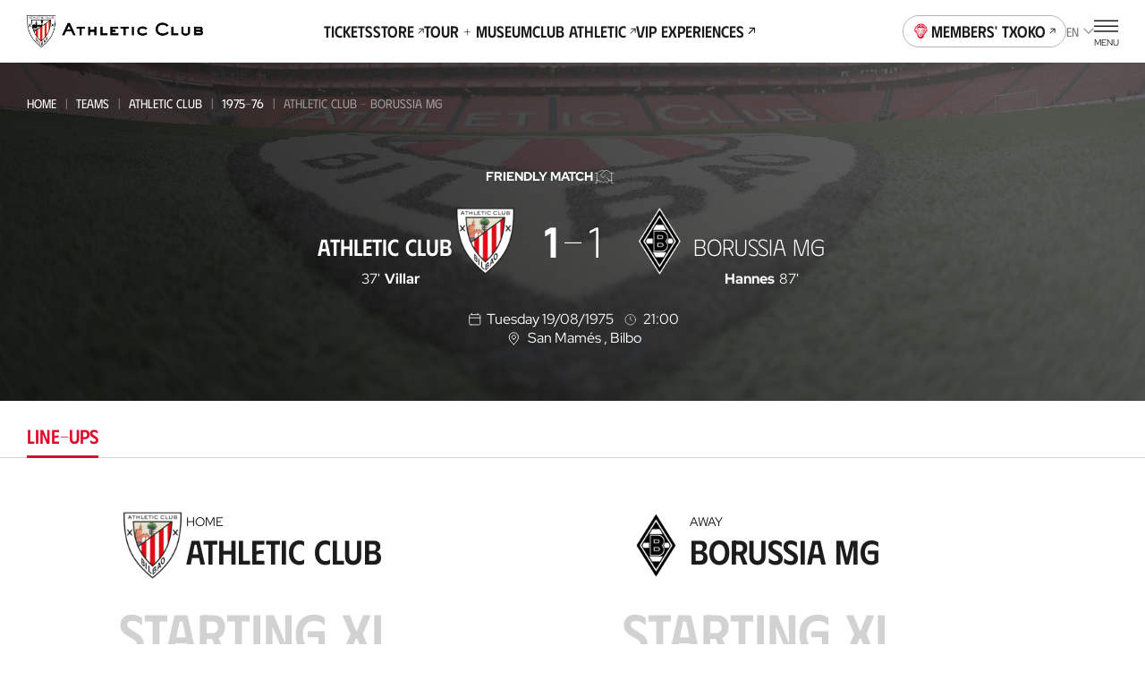

--- FILE ---
content_type: application/javascript; charset=UTF-8
request_url: https://www.athletic-club.eus/_astro/InputSearch.6rS_ypUf.js
body_size: 147
content:
import{j as s}from"./jsx-runtime.XGodtQ4D.js";import{r as j}from"./index.Nkt9jjly.js";import a from"./Icon.sc1AKyC3.js";/* empty css                       */import{c as f}from"./react.utils.58tidEXk.js";const _=({hasIcon:o,hiddenLabel:n,name:c,label:i,placeholder:l,block:p,value:e="",onChange:u,onClear:m})=>{const r=j.useRef(null),h=t=>{u?.(t)},x=f({"input input--search":!0,"input--icon":!!o,"input--hidden-label":!!n,"input--block":!!p,"input--has-value":!!e});return s.jsxs("div",{className:x,children:[s.jsx("label",{htmlFor:c,className:n?"sr-only":"",children:i}),s.jsxs("div",{className:"input__wrapper",children:[s.jsx(a,{className:"icon--search",url:"/static-icons/search.svg"}),s.jsx("input",{type:"search",name:c,placeholder:l,onChange:t=>h(t),value:e,ref:r}),s.jsx("button",{type:"button",className:"input__button-clean",onClick:()=>{r.current?.focus(),m?.()},children:s.jsx(a,{className:"icon--clean",url:"/static-icons/close.svg"})})]})]})};export{_ as I};


--- FILE ---
content_type: application/javascript; charset=UTF-8
request_url: https://www.athletic-club.eus/_astro/Icon.sc1AKyC3.js
body_size: 134
content:
import{j as r}from"./jsx-runtime.XGodtQ4D.js";/* empty css                       */import{c as p}from"./react.utils.58tidEXk.js";import"./index.Nkt9jjly.js";const g=a=>{const l=["/static-icons/male-female.svg"],e=a.url.split("/").pop()?.split(".")[0]||void 0,{url:s,className:i,size:n,iconAltText:t,ariaLabel:c,ariaHidden:o}=a,m={mask:`url(${s}) no-repeat center / contain`,WebkitMask:`url(${s}) no-repeat center / contain`},d=n?{"--size":`${n}`}:void 0,u=p({icon:!0,[`${i}`]:!!i,"icon--irregular":!!l.includes(s),[`icon--${e}`]:!!e});return r.jsx("span",{className:u,style:{...m,...d},...c&&{"aria-label":c},...o&&{"aria-hidden":o},"data-gtm-name":a.dataGTMName,children:t&&r.jsx("div",{className:"sr-only",children:t})})};export{g as default};


--- FILE ---
content_type: application/javascript; charset=UTF-8
request_url: https://www.athletic-club.eus/_astro/DetailRivalFeature.sxf9uVmx.js
body_size: 2997
content:
import{j as t}from"./jsx-runtime.XGodtQ4D.js";import{c as V}from"./react.utils.58tidEXk.js";import{C as F,r as E}from"./chart.75Ud0H6t.js";import{r as h,R as H}from"./index.Nkt9jjly.js";import O from"./Icon.sc1AKyC3.js";/* empty css                       */import{F as P}from"./FilterSelects.r7I8iN-I.js";import{H as G}from"./HelperTap.0Qsn5TF3.js";import{b as W}from"./match.transformer.YoS2XwBg.js";import{I as q}from"./ItemMatch.5wuKQhEG.js";import{g as z}from"./utils.GysBJTMi.js";import{d as J,e as K}from"./historical-stats.service.dRPjs90o.js";/* empty css                       *//* empty css                       */import"./InputSearch.6rS_ypUf.js";/* empty css                       */import"./Button.3UB5TaRO.js";import"./index.T61aZSCk.js";import"./react-responsive.hrgSclGI.js";import"./useOutsideClick.wHdIVOlM.js";/* empty css                       */import"./Swiper.iJQyowa7.js";/* empty css                        *//* empty css                       *//* empty css                       */import"./navigation.service.h1aM6nK3.js";import"./index.rS7vpNfE.js";import"./parse.LA6Au1Zb.js";import"./content.utils.4ixKHw70.js";import"./url.utils.zXMH74Qp.js";import"./fetcher.service.TfohNcld.js";import"./team.transformer.tKs1Rqyx.js";import"./date.utils.yJZDvlnq.js";import"./ShieldsVs.Rel4-8oc.js";/* empty css                       *//* empty css                       */F.register(...E);const L={borderWidth:0,label:"",backgroundColor:["#30BA00","#B5B5B5","#1C1C1C"]},Q=({values:a,loading:s,isFiltered:e,selectedCompetition:u,selectedCourt:S,centralText:p,t:m,onSectorClick:i,onClearFilters:y})=>{const{won:C,tied:x,lost:o,matches:_,goals:R,goalsAgainst:T}=a,v=h.useRef(null),f=H.useRef(),l=r=>{r.preventDefault();const g=r.currentTarget.getAttribute("href"),b=document.querySelector(g||"");b&&b.scrollIntoView({behavior:"smooth"})},j=(r,g,b)=>{i&&i({index:r,selectedCompetition:g,selectedCourt:b})};return h.useEffect(()=>(v.current&&(f.current=new F(v.current,{type:"doughnut",data:{labels:[` ${m("historicalStats.rivals.filter.result.win")}`,` ${m("historicalStats.rivals.filter.result.tied")}`,` ${m("historicalStats.rivals.filter.result.lost")}`],datasets:[{...L,data:[C,x,o]}]},options:{events:["mousemove","click"],interaction:{mode:"index"},layout:{padding:{top:0}},hover:{mode:"index"},responsive:!0,maintainAspectRatio:!1,plugins:{legend:{display:!1},title:{display:!1},tooltip:{bodyFont:{family:"Red Hat Display",weight:"bold"},backgroundColor:"rgba(255, 255, 255, 0.6)",bodyColor:"#000",titleColor:"#000",boxHeight:0,boxWidth:0,displayColors:!1,callbacks:{label:r=>`${r.parsed} ${r.label}`,title:()=>""}}},onClick:(r,g)=>{g.length&&j(g[0].index,u,S)}}})),()=>{f.current?.destroy()}),[]),h.useEffect(()=>{f.current&&(f.current.data.datasets=[{...L,data:[C,x,o]}],f.current.update())},[a]),t.jsxs("div",{className:"chart-rivals",children:[t.jsxs("div",{className:"chart-rivals__counter",children:[t.jsx("span",{dangerouslySetInnerHTML:{__html:m("historicalStats.rivals.counter",{value:_.toString()})}}),t.jsxs("a",{onClick:r=>{l(r)},href:"#anchor-list-rival-matches",children:[m("generic.showList")," ",t.jsx(O,{url:"/static-icons/arrow-down.svg"})]}),e&&t.jsx("a",{onClick:r=>{f.current?.setActiveElements([]),f.current?.tooltip?.setActiveElements([],{x:0,y:0}),y?.()},children:m("historicalStats.rivals.clearFilters")})]}),t.jsxs("div",{className:"chart-rivals__inner",children:[t.jsxs("div",{className:V({"chart-rivals__chart":!0,"chart-rivals__chart--loading":!!s}),children:[t.jsx("canvas",{ref:v}),t.jsxs("span",{className:"chart-rivals__total",children:[t.jsx("span",{className:"chart-rivals__total--matches-number",children:_}),t.jsx("span",{className:"chart-rivals__total--matches",children:p})]})]}),t.jsxs("ul",{className:"chart-rivals__legend",children:[t.jsxs("li",{children:[t.jsx("span",{className:"chart-rivals__legend-color",style:{"--legend-color":"#30BA00"}}),C," ",m("historicalStats.rivals.wins")]}),t.jsxs("li",{children:[t.jsx("span",{className:"chart-rivals__legend-color",style:{"--legend-color":"#B5B5B5"}})," ",x," ",m("historicalStats.rivals.tied")]}),t.jsxs("li",{children:[t.jsx("span",{className:"chart-rivals__legend-color",style:{"--legend-color":"#1c1c1c"}})," ",o," ",m("historicalStats.rivals.lost")]})]})]}),t.jsxs("ul",{className:"chart-rivals__legend-goals",children:[t.jsxs("li",{children:[t.jsx("strong",{children:R})," ",m("historicalStats.rivals.goals")]}),t.jsxs("li",{children:[t.jsx("strong",{children:T})," ",m("historicalStats.rivals.goalsAgainst")]})]})]})},U=({matches:a,t:s})=>t.jsxs("div",{className:"list-rival-matches",children:[t.jsx("span",{id:"anchor-list-rival-matches"}),t.jsx("div",{className:"list-rival-matches--wrap",children:a.map((e,u)=>t.jsx(q,{t:s,id:e.id,date:e.date,competitionName:e.competition.name,competitionLogo:e.competition.logo?.src,competitionSlug:e.competition.slug,localTeamName:e.localTeam.name,localTeamImage:e.localTeam.shield,localScore:e.localScore,awayTeamName:e.awayTeam.name,awayTeamImage:e.awayTeam.shield,localTeamSlug:e.localTeam.slug,awayTeamSlug:e.awayTeam.slug,awayScore:e.awayScore,showScore:!0,isLocal:e.isLocal,showDetail:!0,season:e.season,dateFormat:"date-style-short",stadium:e.stadium,time:e.time,location:e.location,matchDay:e.matchDay?W(e.matchDay,s,e.competition.slug):void 0},`list-rival-matches-${u}`))})]}),X=({competitions:a,selectedCompetitionValue:s,t:e})=>{let u={value:"*",label:e("generic.allOfficials")};s==="*"&&(a=a.filter(p=>p.id!=="0"));let S=a.find(p=>p.id==="43");return a.length===1&&(S?u={value:S.filterName,label:S.name}:u={value:a[0].filterName,label:a[0].name}),{initialOption:u,options:[...a.map(p=>({value:p.id===0?"*":p.filterName,label:p.name}))],style:"primary-outline-icon"}},Y=({selectedResultValue:a,t:s})=>{let e=[{label:s("historicalStats.rivals.filter.result.all"),value:"*"},{label:s("historicalStats.rivals.filter.result.win"),value:"won"},{label:s("historicalStats.rivals.filter.result.tied"),value:"tied"},{label:s("historicalStats.rivals.filter.result.lost"),value:"lost"}];return a==="*"&&(e=e.filter(u=>u.value!=="*")),{initialOption:{value:"*",label:s("historicalStats.rivals.filter.result.name")},options:e,style:"primary-outline-icon"}},Z=({selectedCourtValue:a,t:s})=>{let e=[{label:s("historicalStats.rivals.filter.court.all"),value:"*"},{label:s("historicalStats.rivals.filter.court.home"),value:"local"},{label:s("historicalStats.rivals.filter.court.away"),value:"visitor"}];return a==="*"&&(e=e.filter(u=>u.value!=="*")),{initialOption:{value:"*",label:s("historicalStats.rivals.filter.court.name")},options:e,style:"primary-outline-icon"}},Me=({rivalId:a,initialRivalStats:s,noOfficialStats:e,initialRivalMatches:u,gender:S="male",url:p})=>{const m=(n,d,c)=>c&&d.competitions.length===1&&d.competitions[0].id==="43"?c:d,i=z(p),y=h.useRef(null),[C,x]=h.useState(!1);h.useState(!1);const[o,_]=h.useState(m(u,s,e)),[R,T]=h.useState(u),[v,f]=h.useState("*"),[l,j]=h.useState("*"),[r,g]=h.useState("*"),b={won:"generic.won",tied:"generic.tied",lost:"generic.lost","*":""},N=async({court:n,result:d,competition:c,selectIndex:w})=>{x(!0);let B={...o};w!==1&&(B=await J({id:a,court:n!=="*"?n:void 0,competition:c!=="*"?c:void 0,result:d!=="*"?d:void 0,gender:S,lang:i.lang}));const M=await K({gender:S,rivalId:a,competition:c!=="*"?o.competitions?.find($=>$.filterName===c)?.id||0:void 0,court:n!=="*"?n:void 0,result:d!=="*"?d:void 0,lang:i.lang});x(!1),_(B),T(M)},k=({index:n,selectedCompetition:d,selectedCourt:c})=>{const w=n===0?"won":n===1?"tied":"lost";j(w),y.current?.setByIndex(1,{value:w,label:i(`historicalStats.rivals.filter.result.${w}`)})},A=()=>{y.current?.setByIndex(0,{value:"*",label:i("generic.allOfficials")}),y.current?.setByIndex(1,{value:"*",label:i("historicalStats.rivals.filter.result.name")}),y.current?.setByIndex(2,{value:"*",label:i("historicalStats.rivals.filter.court.name")}),f("*"),j("*"),g("*"),N({selectIndex:0,court:"*",competition:"*",result:"*"})},D={matchesTotal:o.matches.played,matches:l==="*"?o.matches.played:o[l].played,won:l==="*"||l==="won"?o.won.played:0,tied:l==="*"||l==="tied"?o.tied.played:0,lost:l==="*"||l==="lost"?o.lost.played:0,goals:l==="*"?o.matches.goals:o[l].goals,goalsAgainst:l==="*"?o.matches.rivalGoals:o[l].rivalGoals},I=()=>(e&&s.competitions.length===1&&s.competitions[0].name.toLowerCase()==="amistoso"||v.toLowerCase()==="amistoso"?i("generic.matchesFriendlyLowercase"):i("generic.matchesLowercase"))+" "+(l!=="*"?i(b[l]):"");return t.jsx(h.Fragment,{children:t.jsxs(P,{t:i,ref:y,onSelectChange:({selectIndex:n,option:d})=>{if(n===0&&(f(d.value),N({selectIndex:n,court:r!=="*"?r:void 0,competition:d.value!=="*"?d.value:void 0,result:l!=="*"?l:void 0})),n===1){const c=d.value;j(c),N({selectIndex:n,court:r!=="*"?r:void 0,competition:v!=="*"?v:void 0,result:c!=="*"?c:void 0})}if(n===2){const c=d.value;g(c),N({selectIndex:n,court:c!=="*"?c:void 0,competition:v!=="*"?v:void 0,result:l!=="*"?l:void 0})}},selects:[X({competitions:o.competitions,selectedCompetitionValue:v,t:i}),Y({selectedResultValue:l,t:i}),Z({selectedCourtValue:r,t:i})],children:[t.jsxs("div",{className:"rivals-feature__list-rivals",children:[t.jsx(G,{message:i("historicalStats.rivals.helper2")}),t.jsx(Q,{t:i,loading:C,stats:o,values:D,centralText:I(),selectedCompetition:v,selectedCourt:r,isFiltered:v!=="*"||l!=="*"||r!=="*",onSectorClick:k,onClearFilters:A})]}),t.jsx(U,{t:i,matches:R})]})})};export{Me as default};


--- FILE ---
content_type: application/javascript; charset=UTF-8
request_url: https://www.athletic-club.eus/_astro/index.Nkt9jjly.js
body_size: 2784
content:
function A(e,t){for(var r=0;r<t.length;r++){const n=t[r];if(typeof n!="string"&&!Array.isArray(n)){for(const u in n)if(u!=="default"&&!(u in e)){const c=Object.getOwnPropertyDescriptor(n,u);c&&Object.defineProperty(e,u,c.get?c:{enumerable:!0,get:()=>n[u]})}}}return Object.freeze(Object.defineProperty(e,Symbol.toStringTag,{value:"Module"}))}var X=typeof globalThis<"u"?globalThis:typeof window<"u"?window:typeof global<"u"?global:typeof self<"u"?self:{};function D(e){return e&&e.__esModule&&Object.prototype.hasOwnProperty.call(e,"default")?e.default:e}function Z(e){if(e.__esModule)return e;var t=e.default;if(typeof t=="function"){var r=function n(){return this instanceof n?Reflect.construct(t,arguments,this.constructor):t.apply(this,arguments)};r.prototype=t.prototype}else r={};return Object.defineProperty(r,"__esModule",{value:!0}),Object.keys(e).forEach(function(n){var u=Object.getOwnPropertyDescriptor(e,n);Object.defineProperty(r,n,u.get?u:{enumerable:!0,get:function(){return e[n]}})}),r}var O={exports:{}},o={};/**
 * @license React
 * react.production.min.js
 *
 * Copyright (c) Facebook, Inc. and its affiliates.
 *
 * This source code is licensed under the MIT license found in the
 * LICENSE file in the root directory of this source tree.
 */var y=Symbol.for("react.element"),M=Symbol.for("react.portal"),V=Symbol.for("react.fragment"),F=Symbol.for("react.strict_mode"),N=Symbol.for("react.profiler"),U=Symbol.for("react.provider"),q=Symbol.for("react.context"),L=Symbol.for("react.forward_ref"),z=Symbol.for("react.suspense"),B=Symbol.for("react.memo"),H=Symbol.for("react.lazy"),w=Symbol.iterator;function G(e){return e===null||typeof e!="object"?null:(e=w&&e[w]||e["@@iterator"],typeof e=="function"?e:null)}var R={isMounted:function(){return!1},enqueueForceUpdate:function(){},enqueueReplaceState:function(){},enqueueSetState:function(){}},k=Object.assign,$={};function p(e,t,r){this.props=e,this.context=t,this.refs=$,this.updater=r||R}p.prototype.isReactComponent={};p.prototype.setState=function(e,t){if(typeof e!="object"&&typeof e!="function"&&e!=null)throw Error("setState(...): takes an object of state variables to update or a function which returns an object of state variables.");this.updater.enqueueSetState(this,e,t,"setState")};p.prototype.forceUpdate=function(e){this.updater.enqueueForceUpdate(this,e,"forceUpdate")};function C(){}C.prototype=p.prototype;function v(e,t,r){this.props=e,this.context=t,this.refs=$,this.updater=r||R}var b=v.prototype=new C;b.constructor=v;k(b,p.prototype);b.isPureReactComponent=!0;var E=Array.isArray,P=Object.prototype.hasOwnProperty,S={current:null},x={key:!0,ref:!0,__self:!0,__source:!0};function I(e,t,r){var n,u={},c=null,s=null;if(t!=null)for(n in t.ref!==void 0&&(s=t.ref),t.key!==void 0&&(c=""+t.key),t)P.call(t,n)&&!x.hasOwnProperty(n)&&(u[n]=t[n]);var f=arguments.length-2;if(f===1)u.children=r;else if(1<f){for(var i=Array(f),a=0;a<f;a++)i[a]=arguments[a+2];u.children=i}if(e&&e.defaultProps)for(n in f=e.defaultProps,f)u[n]===void 0&&(u[n]=f[n]);return{$$typeof:y,type:e,key:c,ref:s,props:u,_owner:S.current}}function W(e,t){return{$$typeof:y,type:e.type,key:t,ref:e.ref,props:e.props,_owner:e._owner}}function g(e){return typeof e=="object"&&e!==null&&e.$$typeof===y}function J(e){var t={"=":"=0",":":"=2"};return"$"+e.replace(/[=:]/g,function(r){return t[r]})}var j=/\/+/g;function m(e,t){return typeof e=="object"&&e!==null&&e.key!=null?J(""+e.key):t.toString(36)}function _(e,t,r,n,u){var c=typeof e;(c==="undefined"||c==="boolean")&&(e=null);var s=!1;if(e===null)s=!0;else switch(c){case"string":case"number":s=!0;break;case"object":switch(e.$$typeof){case y:case M:s=!0}}if(s)return s=e,u=u(s),e=n===""?"."+m(s,0):n,E(u)?(r="",e!=null&&(r=e.replace(j,"$&/")+"/"),_(u,t,r,"",function(a){return a})):u!=null&&(g(u)&&(u=W(u,r+(!u.key||s&&s.key===u.key?"":(""+u.key).replace(j,"$&/")+"/")+e)),t.push(u)),1;if(s=0,n=n===""?".":n+":",E(e))for(var f=0;f<e.length;f++){c=e[f];var i=n+m(c,f);s+=_(c,t,r,i,u)}else if(i=G(e),typeof i=="function")for(e=i.call(e),f=0;!(c=e.next()).done;)c=c.value,i=n+m(c,f++),s+=_(c,t,r,i,u);else if(c==="object")throw t=String(e),Error("Objects are not valid as a React child (found: "+(t==="[object Object]"?"object with keys {"+Object.keys(e).join(", ")+"}":t)+"). If you meant to render a collection of children, use an array instead.");return s}function d(e,t,r){if(e==null)return e;var n=[],u=0;return _(e,n,"","",function(c){return t.call(r,c,u++)}),n}function K(e){if(e._status===-1){var t=e._result;t=t(),t.then(function(r){(e._status===0||e._status===-1)&&(e._status=1,e._result=r)},function(r){(e._status===0||e._status===-1)&&(e._status=2,e._result=r)}),e._status===-1&&(e._status=0,e._result=t)}if(e._status===1)return e._result.default;throw e._result}var l={current:null},h={transition:null},Q={ReactCurrentDispatcher:l,ReactCurrentBatchConfig:h,ReactCurrentOwner:S};o.Children={map:d,forEach:function(e,t,r){d(e,function(){t.apply(this,arguments)},r)},count:function(e){var t=0;return d(e,function(){t++}),t},toArray:function(e){return d(e,function(t){return t})||[]},only:function(e){if(!g(e))throw Error("React.Children.only expected to receive a single React element child.");return e}};o.Component=p;o.Fragment=V;o.Profiler=N;o.PureComponent=v;o.StrictMode=F;o.Suspense=z;o.__SECRET_INTERNALS_DO_NOT_USE_OR_YOU_WILL_BE_FIRED=Q;o.cloneElement=function(e,t,r){if(e==null)throw Error("React.cloneElement(...): The argument must be a React element, but you passed "+e+".");var n=k({},e.props),u=e.key,c=e.ref,s=e._owner;if(t!=null){if(t.ref!==void 0&&(c=t.ref,s=S.current),t.key!==void 0&&(u=""+t.key),e.type&&e.type.defaultProps)var f=e.type.defaultProps;for(i in t)P.call(t,i)&&!x.hasOwnProperty(i)&&(n[i]=t[i]===void 0&&f!==void 0?f[i]:t[i])}var i=arguments.length-2;if(i===1)n.children=r;else if(1<i){f=Array(i);for(var a=0;a<i;a++)f[a]=arguments[a+2];n.children=f}return{$$typeof:y,type:e.type,key:u,ref:c,props:n,_owner:s}};o.createContext=function(e){return e={$$typeof:q,_currentValue:e,_currentValue2:e,_threadCount:0,Provider:null,Consumer:null,_defaultValue:null,_globalName:null},e.Provider={$$typeof:U,_context:e},e.Consumer=e};o.createElement=I;o.createFactory=function(e){var t=I.bind(null,e);return t.type=e,t};o.createRef=function(){return{current:null}};o.forwardRef=function(e){return{$$typeof:L,render:e}};o.isValidElement=g;o.lazy=function(e){return{$$typeof:H,_payload:{_status:-1,_result:e},_init:K}};o.memo=function(e,t){return{$$typeof:B,type:e,compare:t===void 0?null:t}};o.startTransition=function(e){var t=h.transition;h.transition={};try{e()}finally{h.transition=t}};o.unstable_act=function(){throw Error("act(...) is not supported in production builds of React.")};o.useCallback=function(e,t){return l.current.useCallback(e,t)};o.useContext=function(e){return l.current.useContext(e)};o.useDebugValue=function(){};o.useDeferredValue=function(e){return l.current.useDeferredValue(e)};o.useEffect=function(e,t){return l.current.useEffect(e,t)};o.useId=function(){return l.current.useId()};o.useImperativeHandle=function(e,t,r){return l.current.useImperativeHandle(e,t,r)};o.useInsertionEffect=function(e,t){return l.current.useInsertionEffect(e,t)};o.useLayoutEffect=function(e,t){return l.current.useLayoutEffect(e,t)};o.useMemo=function(e,t){return l.current.useMemo(e,t)};o.useReducer=function(e,t,r){return l.current.useReducer(e,t,r)};o.useRef=function(e){return l.current.useRef(e)};o.useState=function(e){return l.current.useState(e)};o.useSyncExternalStore=function(e,t,r){return l.current.useSyncExternalStore(e,t,r)};o.useTransition=function(){return l.current.useTransition()};o.version="18.2.0";O.exports=o;var T=O.exports;const Y=D(T),ee=A({__proto__:null,default:Y},[T]);export{Y as R,Z as a,X as c,ee as e,D as g,T as r};


--- FILE ---
content_type: application/javascript; charset=UTF-8
request_url: https://www.athletic-club.eus/_astro/DialogInnerGallery.H7-fmO5f.js
body_size: 235
content:
import{j as r}from"./jsx-runtime.XGodtQ4D.js";import{S as n}from"./swiper-react.Cq6_v18B.js";import{P as a}from"./Picture.q7p88OIh.js";import{S as p,a as c}from"./Swiper.iJQyowa7.js";import{S as d}from"./SliderUI.zIU405H3.js";/* empty css                       */const h=({sliderUniqueName:e,images:o,initialSlide:s=0})=>{const i={slidesPerView:1,grabCursor:!0,spaceBetween:0,centeredSlides:!0,initialSlide:s,loop:!0,keyboard:{enabled:!0},pagination:{type:"fraction",el:`.slider-ui__stepper--${e}`},zoom:{maxRatio:3},navigation:o.length>1?{nextEl:`.slider-${e}__button-next`,prevEl:`.slider-${e}__button-prev`}:!1};return r.jsx("div",{className:"dialog-inner-gallery",children:r.jsx(p,{name:e,options:i,sliderUI:r.jsx(d,{options:i,color:"light",buttonSlot:"center",sliderUniqueName:e}),children:r.jsx(c,{children:o?.map((t,l)=>r.jsx(n,{children:r.jsx("div",{className:"swiper-zoom-container",children:r.jsx(a,{src:t.src,alt:t.alt,title:t.title,formats:t.formats})})},`dialog-inner-item-${l}`))})})})};export{h as D};
